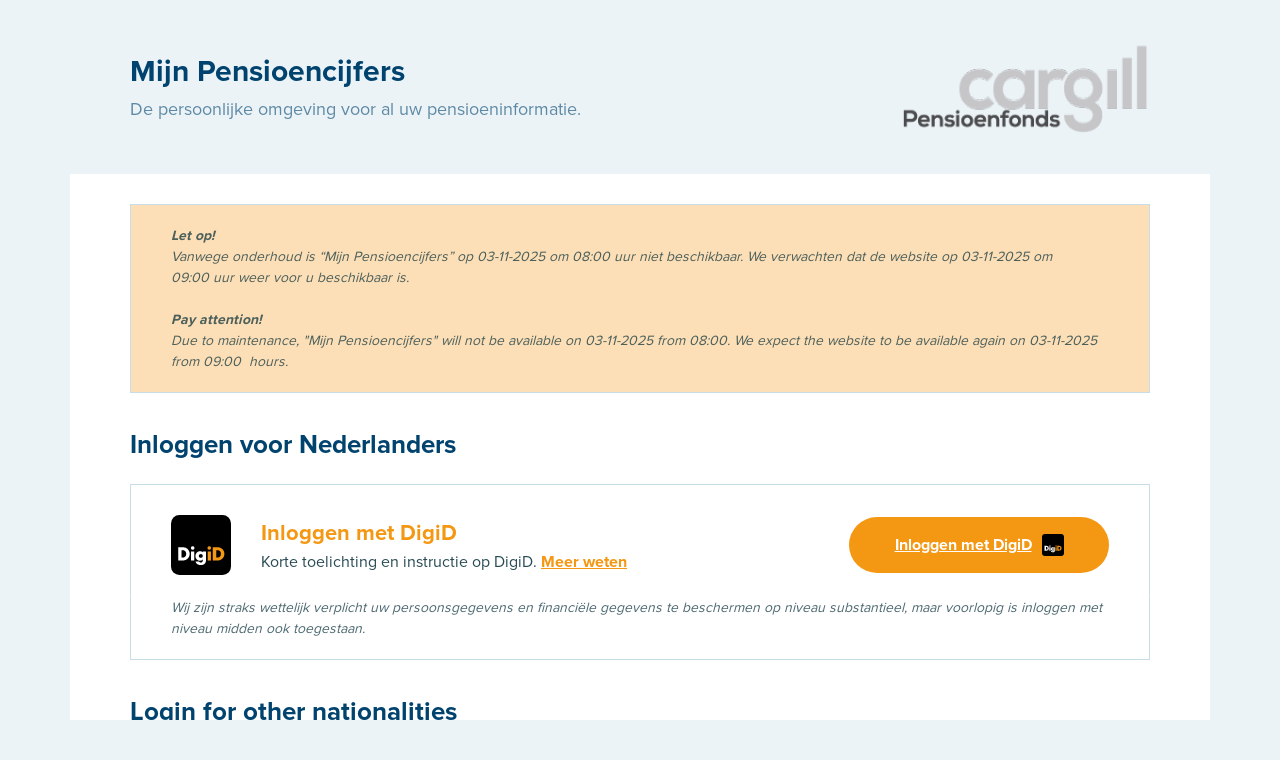

--- FILE ---
content_type: text/html
request_url: https://www.mijnpensioencijfers.nl/cargill/Verhuizen
body_size: 11546
content:
<!DOCTYPE html>
<html lang="nl">

<head>
    <meta http-equiv="Content-Type" content="text/html; charset=UTF-8">

    <title>Aanmelden bij Mijn Pensioencijfers</title>
    <meta name="description" content="De persoonlijke omgeving voor al uw pensioeninformatie">


    <meta http-equiv="x-ua-compatible" content="ie=edge">
    <meta name="viewport" content="width=device-width, initial-scale=1">

    <link rel="stylesheet" href="/ui/landingPage/xpm0yqk.css">
    <link rel="stylesheet" href="/ui/landingPage/css/fondsLandingsPage.css">
</head>

<body>
    <header class="c-login__base">
        <h1>Mijn Pensioencijfers <small>De persoonlijke omgeving voor al uw pensioeninformatie.</small></h1>
        <img alt="" src="[data-uri]">
    </header>
    <div class="c-login__wrapper">
        <div class="c-login__maintenancemessage c-login__maintenancemessage--inline"><p><strong>Let op!</strong><br />
Vanwege onderhoud is &ldquo;Mijn Pensioencijfers&rdquo; op 03-11-2025 om 08:00 uur niet beschikbaar. We verwachten dat de website op 03-11-2025 om 09:00&nbsp;uur weer voor u beschikbaar is.</p>
	
</br>
	
<p><strong>Pay attention!</strong><br />
Due to maintenance, &quot;Mijn Pensioencijfers&quot; will not be available on 03-11-2025 from 08:00. We expect the website to be available again on 03-11-2025 from 09:00&nbsp; hours.</p></div>
        <div class="c-login__message c-login__message--inline"></div>
        <!-- inloggen met digid -->
        <div class="c-login__parent">
            <h2 class="c-login__title">Inloggen voor Nederlanders</h2>
            <div class="c-login__item">
                <div class="c-login__header">

                    <button data-link="digid" data-buttontext="Meer weten|Minder weten" class="c-login__toggle">
						<img src="/ui/landingPage/digid.svg" alt="" class="c-login__icon">
						<span class="c-login__intro c-login__intro--digid">
							<h3>Inloggen met DigiD</h3>
							<p>Korte toelichting en instructie op DigiD.<span class="c-login__link">Meer weten</span></p>
						</span>
					</button>
                    <a href="../cargill/?toDigid=1&actie=Verhuizen" class="c-login__button c-login__button--digid">Inloggen met DigiD <img src="../ui/landingPage/digid.svg" class="c-login__image c-login__image--square" alt=""></a>
                </div>
                <div class="c-login__alert c-login__alert--inline">Wij zijn straks wettelijk verplicht uw persoonsgegevens en financi&#235;le gegevens te beschermen op niveau substantieel, maar voorlopig is inloggen met niveau midden ook toegestaan.</div>
                <div data-parent="digid" class="c-login__more">
                    <div class="c-login__text">
                        <h4>Wanneer DigiD te gebruiken?</h4>
                        <ul>
                            <li>U hebt de Nederlandse nationaliteit.</li>
                            <li>U hebt een DigiD inlog aangevraagd in Nederland of bij een buitenlandse DigiD balie.
                            </li>
                            <li>Dan kunt U hier inloggen met DigiD met het betrouwbaarheidsniveau midden.
                            </li>
                        </ul>
                        <h4>Betrouwbaarheidsniveau midden</h4>
                        <p>Wilt u op Mijn Pensioencijfers inloggen met DigiD, dan doet u dat ten minste op betrouwbaarheidsniveau midden. Dat betekent dat u inlogt in twee stappen. Met uw DigiD gebruikersnaam / wachtwoord en een tweede controle. U kiest
                            zelf hoe die tweede controle plaatsvindt:</br>
                            <ul>
                                <li>met een <b>sms</b> op uw telefoon. U kunt een sms ook in gesproken vorm op uw vaste telefoonnummer ontvangen. Stel dit in via <a href="https://digid.nl/inloggen" target="_blank">MijnDigiD</a>.</li>
                                <li>met de <b>DigiD app</b> die u op uw telefoon installeert.</li>
                            </ul>
                            </br>
                            Ga voor meer informatie naar: <a href="https://www.digid.nl/vraag-en-antwoord/" target="_blank">https://www.digid.nl/vraag-en-antwoord/</a>
                        </p>
                        <!--<div class="iframe"><iframe height="294" src="/ui/landingPage/215664755.html" width="500"></iframe></div>-->
                    </div>
                    <div class="c-login__links">
                        <h4>Hulp bij het inloggen</h4>
                        <ul>
                            <li><a target="_blank" href="https://www.digid.nl/over-digid/">Wat is DigiD</a></li>
                            <li><a target="_blank" href="https://digid.nl/aanvragen">DigiD aanvragen (Nederland)</a></li>
                            <li><a target="_blank" href="https://www.digid.nl/over-digid/digid-via-balieuitgifte">DigiD aanvragen (buiten Nederland)</a></li>
                            <li><a target="_blank" href="https://www.digid.nl/nl/vraag-en-antwoord/ik-ben-mijn-wachtwoord-vergeten/">DigiD wachtwoord vergeten</a></li>
                            <li><a target="_blank" href="https://www.digid.nl/nl/vraag-en-antwoord/ik-ben-mijn-gebruikersnaam-vergeten/">DigiD gebruikersnaam vergeten</a></li>
                        </ul>
                    </div>
                </div>
            </div>
        </div>
        <!-- inloggen met eiDas -->
        <div class="c-login__parent">
            <h2 class="c-login__title">Login for other nationalities</h2>
            <div class="c-login__item">
                <div class="c-login__header">
                    <button class="c-login__toggle" data-link="eidas" data-buttontext="Display more|Display less">
						<img src="/ui/landingPage/eIDAS-vierkant.svg" alt="" class="c-login__icon">
						<span class="c-login__intro c-login__intro--eidas">
							<h3>Using eIDAS to log in</h3>
							<p>Instructions for logging in with a European digital identity.<span class="c-login__link">Display more</span></p>
						</span>
					</button>
                    <a href="/cargill/?toEIDAS=1&actie=Verhuizen" class="c-login__button c-login__button--eidas">Login with eIDAS</a>
                </div>
                <div class="c-login__alert c-login__alert--inline">We are legally required to protect your personal and financial data behind this login at a substantial level of assurance.</div>
                <div class="c-login__more" data-parent="eidas">
                    <div class="c-login__text">
                        <h4>What is eIDAS?</h4>
                        <p>eIDAS is a Europe-wide log-in tool, which enables cross-border electronic access to online services. With eIDAS, you can use a log-in tool that is recognised in your country to log in with a European digital identity.</p>
                        <h4>When can I use eIDAS to log in?</h4>
                        <ul>
                            <li>You have a European nationality.</li>
                            <li>Your country is registered on the list of eIDAS countries that provide access to login with a nationally-recognised log-in tool. This is already possible for: Germany, Belgium, Spain and several other countries.
                            </li>
                            <li>You can use your nationally-recognised log-in tool to log in with a level of assurance that is &#8216;substantial&#8217; or higher.</li>
                        </ul>
                    </div>
                    <div class="c-login__links">
                        <h4>How can I use eIDAS to log in?</h4>
                        <ol>
                            <li>Click on the eIDAS button above</li>
                            <li>Select 'EU login' and then select your country</li>
                            <li>Login as you would do normally through the login process for your digital identity (for example: by inserting your national identity card in a card reader)</li>
                            <li>You will then be redirected to Mijn Pensioencijfers. You will now have access</li>
                        </ol>
                    </div>

                </div>
            </div>
            <!-- inloggen met altaccount -->
            <div class="c-login__item">
                <div class="c-login__header">

                    <button class="c-login__toggle" data-link="azl" data-buttontext="Display more|Display less">
						<img src="/ui/landingPage/azl.svg" alt="" class="c-login__icon">
						<span class="c-login__intro c-login__intro--azl">
							<h3>Using a customer number to log in</h3>
							<p>Instructions for logging in with your customer number.<span class="c-login__link">Display more</span></p>
						</span>
					</button>
                    <a href="../cargill/?altLogin=1&actie=Verhuizen" class="c-login__button c-login__button--azl">Login with customer number<img src="../ui/landingPage/azl-small.svg" class="c-login__image c-login__image--square" alt=""></a>
                    <!--<button data-link="form" class="c-login__button c-login__button--azl" data-buttontext="Meer weten|Minder weten">Login client number <img src="../ui/landingPage/azl-small.svg" class="c-login__image" alt=""></button>-->
                </div>
                <div class="c-login__alert c-login__alert--inline">We are legally required to protect your personal and financial data behind this login at a substantial level of assurance in the near future. Until the option of logging in with DigiD or eIDAS is made available to you, you can temporarily
                    use this log-in tool with a low level of assurance.</div>
                <!-- <div class="c-login__more" data-parent="form">
                    <form class="c-login__form">
                        <div class="c-login__row">
                            <label for="1" class="c-login__label">Client number</label>
                            <input placeholder="Client number" id="1" type="text" class="c-login__input">
                        </div>
                        <div class="c-login__row">
                            <label for="2" class="c-login__label">Password</label>
                            <input placeholder="Password" id="2" type="password" autocomplete="current-password" class="c-login__input">
                            <input type="submit" class="c-login__submit" value="Login">
                        </div>
                    </form>
                </div> -->
                <div class="c-login__more" data-parent="azl">
                    <div class="c-login__text">
                        <h4>When can I use a customer number to log in?</h4>
                        <ul>
                            <li>You cannot request a DigiD log-in tool.</li>
                            <li>Use of the eIDAS log-in tool is not or not yet available for your country.</li>
                        </ul>
                        <p>Both of the aforementioned cases permit you to log in using a log-in tool with a low level of assurance.</p>
                    </div>
                    <div class="c-login__links">
                        <h4>Help when logging in</h4>
                        <ul>
                            <li><a href="../cargill/?accountAanvragen=1&actie=Verhuizen">Apply for log-in with customer number</a></li>
                            <li><a href="../cargill/?nieuwWachtwoordAanvragen=1&actie=Verhuizen">Forgot your password?</a></li>
                            <li><a href="../cargill/?altLoginHelp=1&actie=Verhuizen">Frequently asked questions</a></li>
                        </ul>
                    </div>
                </div>
            </div>
        </div>
    </div>
    <div class="c-login__after">
        <p>Mijn Pensioencijfers is een beveiligde en persoonlijke omgeving van uw pensioenfonds. U kunt hier al uw pensioengegevens inzien en zelf uw pensioenzaken regelen.</p>
        <img src="/ui/landingPage/powered-by-azl.svg" alt="">
    </div>
    <div class="c-login__footer">
        <p><strong>Stichting Pensioenfonds Cargill</strong><br>Postbus 4471, 6401CZ Heerlen</p>
    </div>
    <script src="/ui/js/jquery-3.7.1.min.js"></script>
    <script src="/ui/landingPage/js/fondsLandingsPage.js"></script>
</body>

</html>

--- FILE ---
content_type: text/css
request_url: https://www.mijnpensioencijfers.nl/ui/landingPage/css/fondsLandingsPage.css
body_size: 2236
content:
*,
html {
    margin: 0;
    padding: 0;
    -webkit-box-sizing: border-box;
    box-sizing: border-box
}

body {
    color: #012a35;
    font-family: proxima-nova, sans-serif;
    font-weight: 400;
    font-size: 1.6rem;
    line-height: 1.56;
    background: #ebf3f7
}

html {
    font-size: 62.5%
}

@media screen and (max-width:992px) {
    html {
        font-size: 56.25%
    }
}

h1,
h2,
h3,
h4 {
    font-weight: 700;
    line-height: 1.2
}

h1 {
    font-size: 3rem
}

h2 {
    font-size: 2.6rem
}

h3 {
    font-size: 2.2rem
}

h4 {
    font-size: 1.8rem
}

a {
    font-weight: 700
}
/* Additional styling */

.c-login__message {
    padding: 1.6rem 4rem;
    font-size: 1.4rem;
    color: #fcbcb6;
    background: #0096d6
}

.c-login__message--inline {
    background: #fcbcb6;
    border: 1px solid #c7dde8;
    color: rgba(1, 42, 53, 0.7);
    padding-top: 0;
    margin-top: -1rem;
    padding-top: 2rem;
    padding-bottom: 2rem;
    font-style: italic
}

.c-login__maintenancemessage {
    padding: 1.6rem 4rem;
    font-size: 1.4rem;
    color: #fcdfb6;
    background: #0096d6
}

.c-login__maintenancemessage--inline {
    background: #fcdfb6;
    border: 1px solid #c7dde8;
    color: rgba(1, 42, 53, 0.7);
    padding-top: 0;
    margin-top: -1rem;
    padding-top: 2rem;
    padding-bottom: 2rem;
    font-style: italic
}

div.c-login__maintenancemessage--inline:empty {
    display: none;
}

.c-login__message--inline a {
    color: #012a35;
    font-weight: 400
}

div.c-login__message--inline:empty {
    display: none;
}
/* End Additional styling*/

.iframe {
    width: 100%;
    position: relative;
    height: 0;
    padding-top: 56.25%;
    overflow: hidden
}

.iframe iframe {
    position: absolute;
    width: 100%;
    top: 0;
    left: 0;
    height: 100%;
    border: 0
}

.c-login__wrapper {
    width: 100%;
    max-width: 114rem;
    padding: 6.4rem 8rem;
    background: #FFF;
    margin-left: auto;
    margin-right: auto
}

.c-login__wrapper>*+* {
    margin-top: 3.6rem
}

.c-login__title {
    color: #00436e
}

.c-login__parent>*+* {
    margin-top: 2.4rem
}

.c-login__header {
    border: 1px solid #c7dde8;
    background: #FFF;
    padding: 3rem 4rem;
    display: -webkit-box;
    display: -ms-flexbox;
    display: flex;
    -webkit-box-align: center;
    -ms-flex-align: center;
    align-items: center;
    width: 100%;
    -webkit-box-pack: justify;
    -ms-flex-pack: justify;
    justify-content: space-between
}

.c-login__icon {
    width: 100%;
    max-width: 6rem
}

.c-login__intro {
    -webkit-box-flex: 4;
    -ms-flex: 4;
    flex: 4;
    padding-top: .4rem;
    padding-right: 4rem
}

.c-login__intro>*+* {
    margin-top: .4rem
}

.c-login__intro p {
    color: rgba(1, 42, 53, 0.85)
}

.c-login__link {
    font-weight: 700;
    text-decoration: underline;
    margin-left: .4rem
}

.c-login__icon+.c-login__intro {
    margin-left: 3rem
}

.c-login__button {
    -webkit-box-flex: 1;
    -ms-flex: 1;
    flex: 1;
    cursor: pointer;
    font-weight: 700;
    font-family: proxima-nova, sans-serif;
    line-height: 1;
    min-height: 5.6rem;
    border: 0;
    font-size: 1.6rem;
    text-decoration: underline;
    max-width: 26rem;
    border-radius: 4rem;
    text-align: center;
    white-space: nowrap;
    padding: 1.6rem 3.2rem;
    -webkit-transition: 0.4s ease-in-out background;
    -o-transition: 0.4s ease-in-out background;
    transition: 0.4s ease-in-out background;
    background: #00436e;
    color: #FFF;
    display: -webkit-box;
    display: -ms-flexbox;
    display: flex;
    -webkit-box-align: center;
    -ms-flex-align: center;
    align-items: center;
    -webkit-box-pack: center;
    -ms-flex-pack: center;
    justify-content: center
}

.c-login__image {
    width: auto;
    height: 2.2rem;
    margin-left: 1rem
}

.c-login__image--square {
    width: 2.2rem
}

.c-login__toggle {
    text-align: left;
    border: 0;
    background: transparent;
    -webkit-box-flex: 1;
    -ms-flex: 1;
    flex: 1;
    color: #012a35;
    font-family: proxima-nova, sans-serif;
    font-weight: 400;
    font-size: 1.6rem;
    line-height: 1.56;
    display: -webkit-box;
    display: -ms-flexbox;
    display: flex;
    -webkit-box-align: center;
    -ms-flex-align: center;
    align-items: center;
    cursor: pointer;
    margin: -3.2rem 0 -3.2rem -4rem;
    padding: 3.2rem 0 3.2rem 4rem
}

.c-login__toggle:focus {
    outline: 0
}

.c-login__item--sub {
    margin: 3.2rem -4.1rem -3.3rem -4.1rem;
    width: calc(100% + 8.2rem)
}

.c-login__more {
    padding: 3.2rem 4rem;
    background: #ebf3f7;
    color: #00436e;
    display: -webkit-box;
    display: -ms-flexbox;
    display: none;
    border: 1px solid #c7dde8;
    margin-top: -1px;
    -webkit-box-orient: horizontal;
    -webkit-box-direction: normal;
    -ms-flex-flow: row wrap;
    flex-flow: row wrap

}

.c-login__text {
    -webkit-box-flex: 3;
    -ms-flex: 3;
    flex: 3;
    padding-right: 4rem
}

.c-login__text * {
    display: block;
    width: 100%;
    max-width: 100%
}

.c-login__text>*+* {
    margin-top: 2rem
}

.c-login__text ul {
    list-style-type: square;
    padding-left: 16px
}

.c-login__text ul li {
    display: list-item
}

div.c-login__more .c-login__text a {
    display: inline;
    color: #00436e;
}

div.c-login__more .c-login__text ul li b {
    display: inline;
}

.c-login__links {
    -webkit-box-flex: 1;
    -ms-flex: 1;
    flex: 1;
    min-width: 30rem;
    list-style: none;
    padding: 0;
    margin: 0;
    font-size: 1.8rem;
    font-weight: 700
}

.c-login__links ol,
.c-login__links ul {
    list-style: none;
    padding: 0;
    margin: 0;
    margin-top: 1.2rem;
    color: #00436e;
    font-weight: 400;
    font-size: 1.5rem
}

.c-login__links a {
    position: relative;
    padding-left: 2.4rem;
    color: #00436e;
    display: block
}

.c-login__links a:before {
    content: '';
    border-top: .5rem solid transparent;
    border-bottom: .5rem solid transparent;
    border-left: 0.8rem solid #00436e;
    position: absolute;
    left: 0;
    top: .6rem
}

.c-login__links li {
    padding: .6rem 0;
    display: block
}

.c-login__links li+li {
    border-top: 1px solid #c7dde8
}

.c-login__links ol li {
    padding-left: 2.4rem;
    position: relative
}

.c-login__links ol li:before {
    content: '1';
    counter-increment: counter;
    position: absolute;
    left: 0;
    top: .6rem
}

.c-login__links ol li:nth-child(2):before {
    content: '2'
}

.c-login__links ol li:nth-child(3):before {
    content: '3'
}

.c-login__links ol li:nth-child(4):before {
    content: '4'
}

.c-login__links ol li:nth-child(5):before {
    content: '5'
}

.c-login__links ol li:nth-child(6):before {
    content: '6'
}

.c-login__links ol li:nth-child(7):before {
    content: '7'
}

.c-login__links ol li:nth-child(8):before {
    content: '8'
}

.c-login__form {
    padding: 3rem 5rem;
    margin: -3.2rem -5rem;
    width: calc(100% + 10rem);
    display: -webkit-box;
    display: -ms-flexbox;
    display: flex;
    -webkit-box-align: start;
    -ms-flex-align: start;
    align-items: flex-start;
    -webkit-box-pack: justify;
    -ms-flex-pack: justify;
    justify-content: space-between;
    background: #c7dde8
}

.c-login__row {
    -webkit-box-flex: 1;
    -ms-flex: 1 0 auto;
    flex: 1 0 auto;
    position: relative;
    padding-right: 2rem
}

.c-login__row+.c-login__row {
    padding-right: 0;
    padding-left: 2rem
}

.c-login__label {
    font-weight: 700;
    display: block;
    width: 100%;
    padding-left: .4rem;
    margin-bottom: 1.2rem
}

.c-login__input {
    font-family: proxima-nova, sans-serif;
    background: #FFF;
    padding: 1.6rem 2.4rem;
    display: block;
    width: 100%;
    border: 0;
    border-radius: 4rem;
    font-size: 1.6rem;
    color: #00436e;
    background-position: 98% 50%;
    background-image: url("[data-uri]");
    background-repeat: no-repeat; 
    background-attachment: scroll; 
    background-size: 16px 18px;
}

.c-login__submit {
    font-family: proxima-nova, sans-serif;
    font-weight: 700;
    background: #00436e;
    color: #FFF;
    padding: 1.6rem 2.4rem;
    position: absolute;
    bottom: 0;
    right: 0;
    border-radius: 4rem;
    border: 0;
    font-size: 1.6rem;
    text-align: center;
    min-width: 100px
}

.c-login__alert {
    padding: 1.6rem 4rem;
    font-size: 1.4rem;
    color: #FFF;
    background: #0096d6
}

.c-login__alert--inline {
    background: #FFF;
    border: 1px solid #c7dde8;
    border-top-color: #FFF;
    color: rgba(1, 42, 53, 0.7);
    padding-top: 0;
    margin-top: -1rem;
    padding-bottom: 2rem;
    font-style: italic
}

.c-login__alert--inline a {
    color: #012a35;
    font-weight: 400
}

.c-login__base {
    width: 100%;
    max-width: 114rem;
    margin-left: auto;
    margin-right: auto;
    position: relative;
    display: -webkit-box;
    display: -ms-flexbox;
    display: flex;
    -webkit-box-align: center;
    -ms-flex-align: center;
    align-items: center;
    -webkit-box-pack: justify;
    -ms-flex-pack: justify;
    justify-content: space-between;
    padding: 4rem 8rem
}

.c-login__base h1 {
    color: #00436e
}

.c-login__base h1 small {
    display: block;
    font-weight: 400;
    font-size: 1.8rem;
    margin-top: .8rem;
    opacity: .6;
    line-height: 1.3
}

.c-login__base img {
    width: 100%;
    max-width: 25rem
}

.c-login__after {
    display: -webkit-box;
    display: -ms-flexbox;
    display: flex;
    -webkit-box-align: center;
    -ms-flex-align: center;
    align-items: center;
    -webkit-box-pack: justify;
    -ms-flex-pack: justify;
    justify-content: space-between;
    width: 100%;
    max-width: 114rem;
    padding: 4rem 8rem;
    margin: auto;
    font-size: 1.5rem;
    background: #c7dde8;
    color: #00436e
}

.c-login__after p {
    padding-right: 4rem
}

.c-login__after img {
    max-width: 20rem
}

.c-login__footer {
    display: -webkit-box;
    display: -ms-flexbox;
    display: flex;
    -webkit-box-align: center;
    -ms-flex-align: center;
    align-items: center;
    -webkit-box-pack: justify;
    -ms-flex-pack: justify;
    justify-content: space-between;
    width: 100%;
    max-width: 114rem;
    padding: 4rem 8rem;
    margin: auto;
    font-size: 1.5rem
}

.c-login__footer p,
.c-login__footer ul {
    -webkit-box-flex: 1;
    -ms-flex: 1 0 50%;
    flex: 1 0 50%;
    color: #00436e
}

.c-login__footer ul {
    list-style: none;
    padding: 0;
    margin: 0;
    display: -webkit-box;
    display: -ms-flexbox;
    display: flex;
    -webkit-box-align: center;
    -ms-flex-align: center;
    align-items: center;
    -webkit-box-pack: end;
    -ms-flex-pack: end;
    justify-content: flex-end;
    text-align: right
}

.c-login__footer li {
    margin-left: 1.2rem
}

.c-login__footer a {
    color: #00436e;
    font-weight: 400
}

.c-login__intro--eidas .c-login__link,
.c-login__intro--eidas h3 {
    color: #314199
}

.c-login__button--eidas {
    background: #314199
}

.c-login__button--eidas:focus,
.c-login__button--eidas:hover {
    background: #014668
}

.c-login__intro--digid .c-login__link,
.c-login__intro--digid h3 {
    color: #f49712
}

.c-login__button--digid {
    background: #f49712
}

.c-login__button--digid:focus,
.c-login__button--digid:hover {
    background: #ca7b09
}

.c-login__intro--azl .c-login__link,
.c-login__intro--azl h3 {
    color: #0096d6
}

.c-login__button--azl {
    background: #0096d6
}

.c-login__button--azl:focus,
.c-login__button--azl:hover {
    background: #0072a3
}

@media screen and (max-width:1280px) {
    .c-login__wrapper {
        padding: 4rem 6rem
    }
    .c-login__base,
    .c-login__footer {
        padding: 4rem 6rem
    }
}

@media screen and (max-width:992px) {
    body {
        padding: 0
    }
    .c-login__base {
        -webkit-box-orient: vertical;
        -webkit-box-direction: normal;
        -ms-flex-flow: column wrap;
        flex-flow: column wrap;
        -webkit-box-pack: center;
        -ms-flex-pack: center;
        justify-content: center;
        -ms-align-items: center;
        -webkit-box-align: center;
        -ms-flex-align: center;
        align-items: center;
        padding: 3rem 0;
        text-align: center
    }
    .c-login__base img {
        margin-top: 3rem
    }
    .c-login__wrapper {
        padding: 0
    }
    .c-login__after,
    .c-login__footer,
    .c-login__form,
    .c-login__header,
    .c-login__more {
        -webkit-box-orient: vertical;
        -webkit-box-direction: normal;
        -ms-flex-flow: column wrap;
        flex-flow: column wrap
    }
    .c-login__button {
        width: 100%;
        max-width: none;
        margin-top: 2rem
    }
    .c-login__intro {
        padding-right: 0
    }
    .c-login__toggle {
        margin: -3rem;
        padding: 3rem
    }
    .c-login__text {
        padding-right: 0
    }
    .c-login__text+.c-login__links {
        margin-top: 3rem
    }
    .c-login__form {
        -webkit-box-orient: vertical;
        -webkit-box-direction: normal;
        -ms-flex-flow: column wrap;
        flex-flow: column wrap
    }
    .c-login__row {
        max-width: 100%;
        width: 100%;
        padding: 0
    }
    .c-login__row+.c-login__row {
        margin-top: 2rem;
        padding: 0
    }
    .c-login__footer {
        text-align: center;
        padding: 3rem 0
    }
    .c-login__footer ul {
        margin-top: 1rem
    }
    .c-login__after {
        padding: 3rem;
        text-align: center
    }
    .c-login__after p {
        margin-bottom: 2rem
    }
    .c-login__title {
        padding: 3rem;
        background: #ebf3f7;
        font-size: 2.2rem;
        display: block;
        text-align: left
    }
    .c-login__after p {
        padding: 0
    }
    .c-login__alert,
    .c-login__header,
    .c-login__more {
        padding-left: 3rem;
        padding-right: 3rem
    }
    .c-login__item--sub {
        margin: 3.2rem -3.1rem -3.3rem -3.1rem;
        width: calc(100% + 6.2rem)
    }
    .c-login__item+.c-login__item {
        margin-top: -1px
    }
    .c-login__base h1 {
        font-size: 2.8rem;
        padding-left: 3rem;
        padding-right: 3rem
    }
    .c-login__base h1 small {
        font-size: 1.4rem
    }
    .c-login__parent>*+*,
    .c-login__wrapper>*+* {
        margin-top: 0
    }
    .c-login__link {
        display: block;
        margin: 0
    }
}

.eiDasBlok {
    display: none;
}	


--- FILE ---
content_type: image/svg+xml
request_url: https://www.mijnpensioencijfers.nl/ui/landingPage/digid.svg
body_size: -217
content:
<svg xmlns="http://www.w3.org/2000/svg" viewBox="0 0 60 60"><defs><style>.cls-1{fill:#fff;}.cls-2{fill:#f49712;}</style></defs><title>digid</title><g id="Laag_2" data-name="Laag 2"><g id="Laag_1-2" data-name="Laag 1"><rect width="60" height="60" rx="8.47"/><path class="cls-1" d="M7.13,32.19h4.92a6.68,6.68,0,1,1,0,13.36H7.13ZM10.6,42.61h.78a3.52,3.52,0,0,0,3.85-3.74,3.52,3.52,0,0,0-3.81-3.74H10.6Z"/><path class="cls-1" d="M23.29,45.55H20.06V36.46h3.23Z"/><path class="cls-1" d="M35,44.66c0,3.86-1.92,5.42-5.26,5.42-2.09,0-4.89-1.08-5.18-3.47H28.2a1.09,1.09,0,0,0,.6.69,2.13,2.13,0,0,0,.92.21c1.74,0,2.07-1.13,2.07-2.6v-.42a3.78,3.78,0,0,1-2.88,1.24,4.42,4.42,0,0,1-4.49-4.65,4.71,4.71,0,0,1,4.66-4.92,3.09,3.09,0,0,1,2.68,1.26h0v-1H35Zm-7.27-3.72a2.08,2.08,0,0,0,4.15,0,2.08,2.08,0,0,0-4.15,0Z"/><path class="cls-2" d="M39.94,45.55H36.72V36.46h3.22Z"/><path class="cls-2" d="M41.84,32.19h4.92a6.68,6.68,0,1,1,0,13.36H41.84Zm3.47,10.42h.78a3.51,3.51,0,0,0,3.84-3.74,3.52,3.52,0,0,0-3.81-3.74h-.81Z"/><path class="cls-1" d="M23.5,33a1.81,1.81,0,1,1-1.81-1.81A1.82,1.82,0,0,1,23.5,33Z"/><path class="cls-2" d="M40.1,33a1.81,1.81,0,1,1-1.81-1.81A1.81,1.81,0,0,1,40.1,33Z"/></g></g></svg>

--- FILE ---
content_type: image/svg+xml
request_url: https://www.mijnpensioencijfers.nl/ui/landingPage/eIDAS-vierkant.svg
body_size: 432
content:
<?xml version="1.0" encoding="utf-8"?>
<!-- Generator: Adobe Illustrator 16.0.0, SVG Export Plug-In . SVG Version: 6.00 Build 0)  -->
<!DOCTYPE svg PUBLIC "-//W3C//DTD SVG 1.1//EN" "http://www.w3.org/Graphics/SVG/1.1/DTD/svg11.dtd">
<svg version="1.1" id="Flag" xmlns="http://www.w3.org/2000/svg" xmlns:xlink="http://www.w3.org/1999/xlink" x="0px" y="0px"
	 width="1050px" height="1050px" viewBox="0 0 1050 1050" enable-background="new 0 0 1050 1050" xml:space="preserve">
<g>
	<rect fill="#314199" width="1050" height="1050"/>
	<g>
		<polygon fill="#F8EC26" points="524.617,823.717 538.427,864.602 580.504,864.558 550.645,887.16 558.847,931.046 524.617,906.15 
			490.275,930.378 498.591,887.16 469.044,864.416 511.068,864.416 		"/>
		<polygon fill="#F8EC26" points="524.617,113.551 538.427,154.436 580.504,154.392 550.645,176.995 558.847,220.876 
			524.617,195.98 490.275,220.212 498.591,176.995 469.044,154.25 511.068,154.25 		"/>
		<polygon fill="#F8EC26" points="695.675,159.219 709.483,200.104 751.562,200.06 721.701,222.663 729.904,266.544 
			695.675,241.649 661.335,265.88 669.647,222.663 640.099,199.918 682.127,199.918 		"/>
		<polygon fill="#F8EC26" points="345.303,159.219 359.111,200.104 401.188,200.06 371.329,222.663 379.532,266.544 
			345.303,241.649 310.961,265.88 319.275,222.663 289.728,199.918 331.754,199.918 		"/>
		<polygon fill="#F8EC26" points="695.675,775.744 709.483,816.633 751.562,816.585 721.701,839.192 729.904,883.073 
			695.675,858.178 661.335,882.409 669.647,839.192 640.099,816.443 682.127,816.443 		"/>
		<polygon fill="#F8EC26" points="345.303,775.744 359.111,816.633 401.188,816.585 371.329,839.192 379.532,883.073 
			345.303,858.178 310.961,882.409 319.275,839.192 289.728,816.443 331.754,816.443 		"/>
		<polygon fill="#F8EC26" points="214.288,293.242 228.097,334.126 270.174,334.083 240.314,356.686 248.516,400.571 
			214.288,375.675 179.945,399.902 188.261,356.686 158.713,333.94 200.739,333.94 		"/>
		<polygon fill="#F8EC26" points="830.979,293.242 844.787,334.126 886.865,334.083 857.005,356.686 865.206,400.571 
			830.979,375.675 796.637,399.902 804.951,356.686 775.4,333.94 817.43,333.94 		"/>
		<polygon fill="#F8EC26" points="214.288,647.702 228.097,688.587 270.174,688.543 240.314,711.146 248.516,755.031 
			214.288,730.132 179.945,754.363 188.261,711.146 158.713,688.401 200.739,688.401 		"/>
		<polygon fill="#F8EC26" points="830.979,647.702 844.787,688.587 886.865,688.543 857.005,711.146 865.206,755.031 
			830.979,730.132 796.637,754.363 804.951,711.146 775.4,688.401 817.43,688.401 		"/>
		<polygon fill="#F8EC26" points="173.588,469.138 187.396,510.026 229.475,509.979 199.614,532.586 207.815,576.467 
			173.588,551.571 139.246,575.799 147.561,532.586 118.011,509.841 160.039,509.841 		"/>
		<polygon fill="#F8EC26" points="876.102,469.138 889.91,510.026 931.988,509.979 902.128,532.586 910.331,576.467 
			876.102,551.571 841.76,575.799 850.074,532.586 820.526,509.841 862.553,509.841 		"/>
	</g>
</g>
</svg>


--- FILE ---
content_type: image/svg+xml
request_url: https://www.mijnpensioencijfers.nl/ui/landingPage/azl.svg
body_size: 200
content:
<?xml version="1.0" encoding="utf-8"?>
<!-- Generator: Adobe Illustrator 23.0.0, SVG Export Plug-In . SVG Version: 6.00 Build 0)  -->
<svg version="1.1" id="Laag_1" xmlns="http://www.w3.org/2000/svg" xmlns:xlink="http://www.w3.org/1999/xlink" x="0px" y="0px"
	 viewBox="0 0 60 40" style="enable-background:new 0 0 60 40;" xml:space="preserve">
<style type="text/css">
	.st0{opacity:0.5;}
	.st1{fill:#00436E;}
</style>
<title>digid</title>
<g class="st0">
	<g>
		<path class="st1" d="M43.7,33.8c-0.9,0-1.6-0.7-1.6-1.6c0-0.9,0.7-1.6,1.6-1.6s1.6,0.7,1.6,1.6C45.2,33.1,44.5,33.8,43.7,33.8z
			 M48.8,26.9c-0.7-1.5-2.2-2.5-3.8-2.5h-4.9c0,0,0,0,0,0c-1.8,0-3.3,1-3.9,2.6c-0.1,0.2-0.2,0.5-0.3,0.8H25.7
			c-0.4,0-0.8,0.2-1.1,0.5l-2.7,2.8c-0.6,0.6-0.6,1.6,0,2.2l2.7,2.8c0.3,0.3,0.7,0.5,1.1,0.5h5.1c0.9,0,1.6-0.7,1.6-1.6
			s-0.7-1.6-1.6-1.6h-4.4l-1.2-1.2l1.2-1.2h10.7c0.7,0,1.3-0.5,1.5-1.2c0.1-0.5,0.3-1,0.5-1.6c0.2-0.4,0.5-0.6,1-0.6c0,0,0,0,0,0H45
			c0.4,0,0.8,0.2,1,0.6c0.4,0.9,0.9,2.4,0.9,4c0,1.6-0.5,3.1-0.9,4.1c-0.2,0.4-0.6,0.6-1,0.6c0,0,0,0,0,0H40c-0.4,0-0.8-0.3-1-0.7
			c-0.2-0.4-0.3-0.9-0.5-1.5c-0.2-0.8-1-1.4-1.9-1.2c-0.8,0.2-1.4,1-1.2,1.9c0.2,0.8,0.4,1.4,0.6,2C36.8,39,38.3,40,40,40H45
			c0,0,0,0,0,0c1.7,0,3.2-1,3.8-2.5c0.5-1.2,1.2-3.2,1.2-5.3C50,30,49.3,28.1,48.8,26.9z M21.8,38.4c0,0.9-0.7,1.6-1.6,1.6h-5.5
			c-1.4,0-2.8-0.6-3.7-1.7c-0.9-1.1-1.3-2.6-1-4c0.9-4.5,3.4-8.6,7-11.5c1.9-1.6,4.2-2.8,6.5-3.6c-2.6-1.9-4.3-5-4.3-8.5
			C19.4,4.8,24.1,0,30,0s10.6,4.8,10.6,10.6c0,3.5-1.7,6.6-4.3,8.5c0.3,0.1,0.5,0.2,0.8,0.3c0.8,0.3,1.2,1.2,0.9,2
			c-0.3,0.8-1.2,1.2-2,0.9c-1.8-0.7-3.7-1-5.6-1.1c-0.1,0-0.3,0-0.4,0c-0.1,0-0.3,0-0.4,0c-7.9,0.2-14.8,5.9-16.4,13.7
			c-0.1,0.5,0,1,0.3,1.4c0.2,0.2,0.6,0.6,1.2,0.6h5.5C21.1,36.9,21.8,37.6,21.8,38.4z M29.6,18.1c0.1,0,0.2,0,0.4,0
			c0.1,0,0.2,0,0.4,0c4-0.2,7.1-3.5,7.1-7.5c0-4.1-3.4-7.5-7.5-7.5s-7.5,3.4-7.5,7.5C22.5,14.6,25.7,17.9,29.6,18.1z"/>
	</g>
</g>
</svg>


--- FILE ---
content_type: image/svg+xml
request_url: https://www.mijnpensioencijfers.nl/ui/landingPage/azl-small.svg
body_size: 306
content:
<?xml version="1.0" encoding="UTF-8" standalone="no"?>
<!-- Generator: Adobe Illustrator 23.0.0, SVG Export Plug-In . SVG Version: 6.00 Build 0)  -->

<svg
   xmlns:dc="http://purl.org/dc/elements/1.1/"
   xmlns:cc="http://creativecommons.org/ns#"
   xmlns:rdf="http://www.w3.org/1999/02/22-rdf-syntax-ns#"
   xmlns:svg="http://www.w3.org/2000/svg"
   xmlns="http://www.w3.org/2000/svg"
   xmlns:sodipodi="http://sodipodi.sourceforge.net/DTD/sodipodi-0.dtd"
   xmlns:inkscape="http://www.inkscape.org/namespaces/inkscape"
   version="1.1"
   id="Laag_1"
   x="0px"
   y="0px"
   viewBox="0 0 126.1 60"
   style="enable-background:new 0 0 126.1 60;"
   xml:space="preserve"
   sodipodi:docname="azl-small.svg"
   inkscape:version="0.92.4 (5da689c313, 2019-01-14)"><metadata
   id="metadata24"><rdf:RDF><cc:Work
       rdf:about=""><dc:format>image/svg+xml</dc:format><dc:type
         rdf:resource="http://purl.org/dc/dcmitype/StillImage" /></cc:Work></rdf:RDF></metadata><defs
   id="defs22" /><sodipodi:namedview
   pagecolor="#ffffff"
   bordercolor="#666666"
   borderopacity="1"
   objecttolerance="10"
   gridtolerance="10"
   guidetolerance="10"
   inkscape:pageopacity="0"
   inkscape:pageshadow="2"
   inkscape:window-width="1153"
   inkscape:window-height="610"
   id="namedview20"
   showgrid="false"
   inkscape:zoom="3.0769231"
   inkscape:cx="117.79753"
   inkscape:cy="46.62995"
   inkscape:window-x="0"
   inkscape:window-y="0"
   inkscape:window-maximized="0"
   inkscape:current-layer="Laag_1" />
<style
   type="text/css"
   id="style2">
	.st0{fill:#00436E;}
	.st1{opacity:0.3;fill:#00436E;enable-background:new    ;}
</style>

<rect
   style="fill:#00973a;fill-opacity:1;stroke:#0a0000;stroke-width:9.23716545;stroke-miterlimit:4;stroke-dasharray:none;stroke-opacity:0.01507538"
   id="rect4548"
   width="42.575001"
   height="43.224998"
   x="23.650003"
   y="3.55"
   ry="7.8000002" /><rect
   style="fill:#ec672a;fill-opacity:1;stroke:#0a0000;stroke-width:9.37261868;stroke-miterlimit:4;stroke-dasharray:none;stroke-opacity:0.01507538"
   id="rect4554"
   width="20.989548"
   height="19.852045"
   x="73.542732"
   y="17.211397"
   ry="4.2705932" /><rect
   ry="4.712501"
   y="28.575003"
   x="52.743355"
   height="29.737499"
   width="30.869152"
   id="rect4558"
   style="fill:#03577e;fill-opacity:0.95979899;stroke:#0a0000;stroke-width:9.73590565;stroke-miterlimit:4;stroke-dasharray:none;stroke-opacity:0.01507538" /></svg>

--- FILE ---
content_type: application/javascript
request_url: https://www.mijnpensioencijfers.nl/ui/landingPage/js/fondsLandingsPage.js
body_size: -20
content:
function loginToggle() {
    $(document).on("click", "[data-link]", function() {
        var toggleLink = $(this).attr("data-link");
        var toggleText = $(this).attr('data-buttontext').split('|');
        $('[data-parent="formalert"]').slideUp();
        $('[data-parent=' + toggleLink + ']').stop().slideToggle();
        $(this).find(".c-login__link").html($(this).find(".c-login__link").html() == toggleText[1] ? toggleText[0] : toggleText[1]);
    });
}

function loginFrame() {

    $("iframe").each(function() {
        $(this).wrap("<div class='iframe'/>");
    });
}

function loginCounter() {
    var countDownDate = new Date("Mar 1, 2019 00:00:00").getTime();
    var countDownNow = new Date().getTime();
    var countDownDistance = countDownDate - countDownNow;
    var countDownDays = Math.floor(countDownDistance / (1000 * 60 * 60 * 24));
    document.getElementById("counter").innerHTML = countDownDays + " dagen";
}
loginToggle();
loginFrame();
// loginCounter();

(function(i, s, o, g, r, a, m) {
    i['GoogleAnalyticsObject'] = r;
    i[r] = i[r] || function() {
        (i[r].q = i[r].q || []).push(arguments)
    }, i[r].l = 1 * new Date();
    a = s.createElement(o),
        m = s.getElementsByTagName(o)[0];
    a.async = 1;
    a.src = g;
    m.parentNode.insertBefore(a, m)
})(window, document, 'script', '//www.google-analytics.com/analytics.js', 'ga');
ga('create', 'UA-44844416-1', 'auto');
ga('set', 'forceSSL', true);
ga('set', 'anonymizeIp', true);
ga('require', 'linkid', 'linkid.js');
ga('send', 'pageview', location.pathname);

--- FILE ---
content_type: image/svg+xml
request_url: https://www.mijnpensioencijfers.nl/ui/landingPage/powered-by-azl.svg
body_size: 323
content:
<?xml version="1.0" encoding="UTF-8" standalone="no"?>
<svg
   xmlns:dc="http://purl.org/dc/elements/1.1/"
   xmlns:cc="http://creativecommons.org/ns#"
   xmlns:rdf="http://www.w3.org/1999/02/22-rdf-syntax-ns#"
   xmlns:svg="http://www.w3.org/2000/svg"
   xmlns="http://www.w3.org/2000/svg"
   xmlns:sodipodi="http://sodipodi.sourceforge.net/DTD/sodipodi-0.dtd"
   xmlns:inkscape="http://www.inkscape.org/namespaces/inkscape"
   viewBox="0 0 149.61 28.13"
   version="1.1"
   id="svg36"
   sodipodi:docname="powered-by-azl2.svg"
   inkscape:version="0.92.4 (5da689c313, 2019-01-14)">
  <metadata
     id="metadata40">
    <rdf:RDF>
      <cc:Work
         rdf:about="">
        <dc:format>image/svg+xml</dc:format>
        <dc:type
           rdf:resource="http://purl.org/dc/dcmitype/StillImage" />
        <dc:title>powered-by-azl</dc:title>
      </cc:Work>
    </rdf:RDF>
  </metadata>
  <sodipodi:namedview
     pagecolor="#ffffff"
     bordercolor="#666666"
     borderopacity="1"
     objecttolerance="10"
     gridtolerance="10"
     guidetolerance="10"
     inkscape:pageopacity="0"
     inkscape:pageshadow="2"
     inkscape:window-width="1920"
     inkscape:window-height="1017"
     id="namedview38"
     showgrid="false"
     inkscape:zoom="2.5934095"
     inkscape:cx="73.262629"
     inkscape:cy="14.065"
     inkscape:window-x="-8"
     inkscape:window-y="-8"
     inkscape:window-maximized="1"
     inkscape:current-layer="svg36" />
  <defs
     id="defs4">
    <style
       id="style2">.cls-1{fill:#00436e;}.cls-2{fill:#01426d;}.cls-3{fill:#b9c500;}</style>
  </defs>
  <title
     id="title6">powered-by-azl</title>
  <text
     xml:space="preserve"
     style="font-style:normal;font-weight:normal;font-size:40.42955017px;line-height:1.25;font-family:sans-serif;letter-spacing:0px;word-spacing:0px;fill:#01426d;fill-opacity:1;stroke:none;stroke-width:1.01073873"
     x="-0.78427196"
     y="18.299006"
     id="text849"
     transform="scale(1.0107388,0.9893753)"><tspan
       sodipodi:role="line"
       id="tspan847"
       x="-0.78427196"
       y="18.299006"
       style="font-style:normal;font-variant:normal;font-weight:bold;font-stretch:normal;font-size:12.12886524px;font-family:sans-serif;-inkscape-font-specification:'sans-serif, Bold';font-variant-ligatures:normal;font-variant-caps:normal;font-variant-numeric:normal;font-feature-settings:normal;text-align:start;writing-mode:lr-tb;text-anchor:start;fill:#01426d;fill-opacity:1;stroke-width:1.01073873">powered by AZL</tspan></text>
</svg>


--- FILE ---
content_type: text/plain
request_url: https://www.google-analytics.com/j/collect?v=1&_v=j102&aip=1&a=100445945&t=pageview&_s=1&dl=https%3A%2F%2Fwww.mijnpensioencijfers.nl%2Fcargill%2FVerhuizen&dp=%2Fcargill%2FVerhuizen&ul=en-us%40posix&dt=Aanmelden%20bij%20Mijn%20Pensioencijfers&sr=1280x720&vp=1280x720&_u=aGBAAUAjAAAAACAAI~&jid=1309687961&gjid=1110114067&cid=1985565279.1761960900&tid=UA-44844416-1&_gid=253049072.1761960900&_r=1&_slc=1&z=1152326147
body_size: -453
content:
2,cG-7E6TFNFXH8